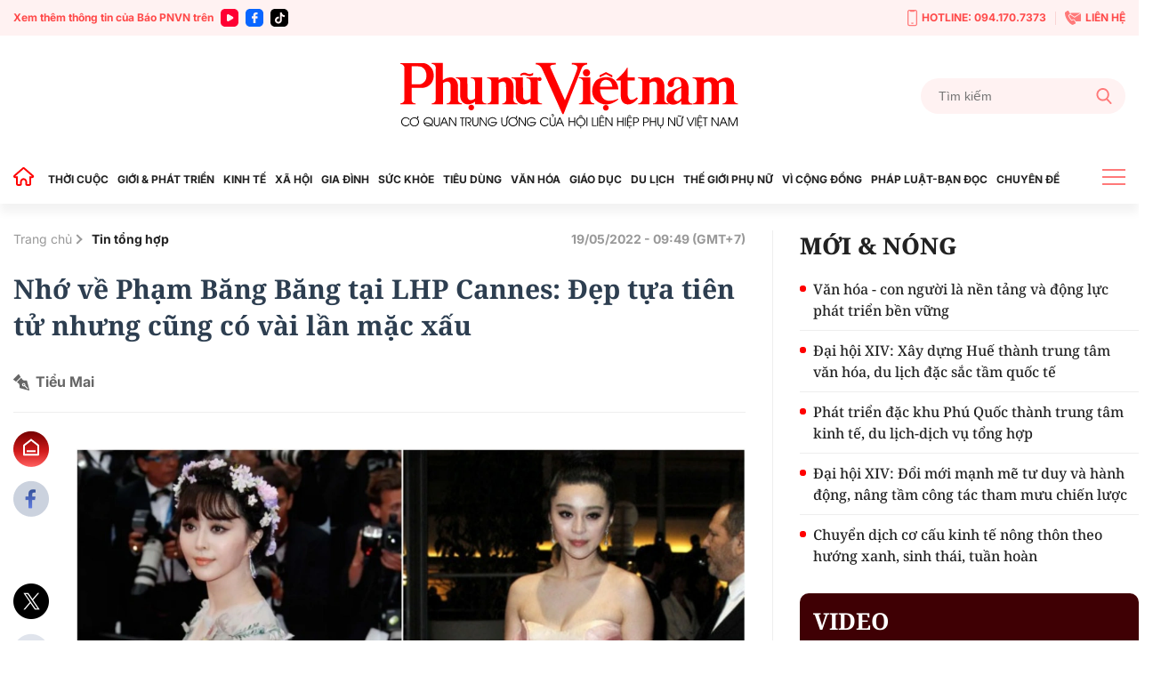

--- FILE ---
content_type: text/html; charset=utf-8
request_url: https://phunuvietnam.vn/ajax/magazine-all.htm
body_size: 79
content:


<!--u:[01/22/2026 08:25:31][01/22/2026 08:40:31], key: ajax/magazine-all.htm--><!--CachedInfo:LastModifiedDate:22/01/2026 08:25:31|TimeCD:|SvName:k8s|DistributionDate:-->

--- FILE ---
content_type: text/html; charset=utf-8
request_url: https://phunuvietnam.vn/ajax/detail-box/23853.htm
body_size: 4985
content:

    <h3 class="tit_main">CÙNG CHUYÊN MỤC</h3>
    <div class="box-category timeline" data-layout="6" keycd="siteid238:newsinzone:zone23853">
        
            <div class="box-category-item" data-newsid="20251011191132429">
                <a class="box-category-link-with-avatar img-resize" href="/buc-tranh-son-mai-bac-ho-doc-tuyen-ngon-doc-lap-duoc-trao-ky-luc-guinness-20251011191132429.htm" title="B&#x1EE9;c tranh s&#x1A1;n m&#xE0;i &quot;B&#xE1;c H&#x1ED3; &#x111;&#x1ECD;c Tuy&#xEA;n ng&#xF4;n &#x110;&#x1ED9;c l&#x1EAD;p&quot; &#x111;&#x1B0;&#x1EE3;c trao K&#x1EF7; l&#x1EE5;c Guinness" data-id="20251011191132429" data-newstype="0">
                    <img loading="lazy" src="https://phunuvietnam.mediacdn.vn/zoom/262_164/179072216278405120/2025/10/11/tranh-1-resize-1760184516247297780443-0-0-493-789-crop-17601845198951620388149.jpg" alt="Bức tranh sơn m&#224;i &quot;B&#225;c Hồ đọc Tuy&#234;n ng&#244;n Độc lập&quot; được trao Kỷ lục Guinness" data-type="avatar" width="262" heigth="164" class="box-category-avatar lazy" />
                </a>
                <div class="box-category-content">
                        <h4 class="box-category-title-text">
                                <a data-type="title" data-linktype="newsdetail" class="box-category-link-title" href="/buc-tranh-son-mai-bac-ho-doc-tuyen-ngon-doc-lap-duoc-trao-ky-luc-guinness-20251011191132429.htm" title="B&#x1EE9;c tranh s&#x1A1;n m&#xE0;i &quot;B&#xE1;c H&#x1ED3; &#x111;&#x1ECD;c Tuy&#xEA;n ng&#xF4;n &#x110;&#x1ED9;c l&#x1EAD;p&quot; &#x111;&#x1B0;&#x1EE3;c trao K&#x1EF7; l&#x1EE5;c Guinness" data-id="20251011191132429" data-newstype="0">B&#x1EE9;c tranh s&#x1A1;n m&#xE0;i &quot;B&#xE1;c H&#x1ED3; &#x111;&#x1ECD;c Tuy&#xEA;n ng&#xF4;n &#x110;&#x1ED9;c l&#x1EAD;p&quot; &#x111;&#x1B0;&#x1EE3;c trao K&#x1EF7; l&#x1EE5;c Guinness</a>
                        </h4>
                    <a class="box-category-category" href="/tin-tong-hop.htm" title="Tin t&#x1ED5;ng h&#x1EE3;p">Tin t&#x1ED5;ng h&#x1EE3;p</a>
                    <span class="box-category-time time-ago " title="10/11/2025 19:11:00">19:11 11/10/2025</span>
                            <p data-type="sapo" class="box-category-sapo need-trimline" data-trimline="4">Vi&#x1EC7;c t&#xE1;c ph&#x1EA9;m &#x201C;B&#xE1;c H&#x1ED3; &#x111;&#x1ECD;c Tuy&#xEA;n ng&#xF4;n &#x110;&#x1ED9;c l&#x1EAD;p&#x201D; &#x111;&#x1B0;&#x1EE3;c Guinness ghi nh&#x1EAD;n kh&#xF4;ng ch&#x1EC9; l&#xE0; k&#x1EF7; l&#x1EE5;c v&#x1EC1; k&#xED;ch th&#x1B0;&#x1EDB;c, m&#xE0; c&#xF2;n l&#xE0; m&#x1ED9;t ghi nh&#x1EAD;n mang &#xFD; ngh&#x129;a &#x111;&#x1EB7;c bi&#x1EC7;t &#x111;&#x1ED1;i v&#x1EDB;i ngh&#x1EC7; thu&#x1EAD;t s&#x1A1;n m&#xE0;i Vi&#x1EC7;t Nam.</p>
                </div>
            </div>
            <div class="box-category-item" data-newsid="20251003221439366">
                <a class="box-category-link-with-avatar img-resize" href="/2-nha-khoa-hoc-phap-goc-viet-nhan-huan-chuong-bac-dau-boi-tinh-20251003221439366.htm" title="2 nh&#xE0; khoa h&#x1ECD;c Ph&#xE1;p g&#x1ED1;c Vi&#x1EC7;t nh&#x1EAD;n Hu&#xE2;n ch&#x1B0;&#x1A1;ng B&#x1EAF;c &#x111;&#x1EA9;u B&#x1ED9;i tinh" data-id="20251003221439366" data-newstype="0">
                    <img loading="lazy" src="https://phunuvietnam.mediacdn.vn/zoom/262_164/179072216278405120/2025/10/3/557346768-1244621567700366-5400800570231916334-n-1759504272345694196902-158-152-565-803-crop-17595042836751045284754.jpg" alt="2 nh&#224; khoa học Ph&#225;p gốc Việt nhận Hu&#226;n chương Bắc đẩu Bội tinh" data-type="avatar" width="262" heigth="164" class="box-category-avatar lazy" />
                </a>
                <div class="box-category-content">
                        <h4 class="box-category-title-text">
                                <a data-type="title" data-linktype="newsdetail" class="box-category-link-title" href="/2-nha-khoa-hoc-phap-goc-viet-nhan-huan-chuong-bac-dau-boi-tinh-20251003221439366.htm" title="2 nh&#xE0; khoa h&#x1ECD;c Ph&#xE1;p g&#x1ED1;c Vi&#x1EC7;t nh&#x1EAD;n Hu&#xE2;n ch&#x1B0;&#x1A1;ng B&#x1EAF;c &#x111;&#x1EA9;u B&#x1ED9;i tinh" data-id="20251003221439366" data-newstype="0">2 nh&#xE0; khoa h&#x1ECD;c Ph&#xE1;p g&#x1ED1;c Vi&#x1EC7;t nh&#x1EAD;n Hu&#xE2;n ch&#x1B0;&#x1A1;ng B&#x1EAF;c &#x111;&#x1EA9;u B&#x1ED9;i tinh</a>
                        </h4>
                    <a class="box-category-category" href="/tin-tong-hop.htm" title="Tin t&#x1ED5;ng h&#x1EE3;p">Tin t&#x1ED5;ng h&#x1EE3;p</a>
                    <span class="box-category-time time-ago " title="10/03/2025 22:14:00">22:14 03/10/2025</span>
                            <p data-type="sapo" class="box-category-sapo need-trimline" data-trimline="4">Vi&#x1EC7;c trao t&#x1EB7;ng Hu&#xE2;n ch&#x1B0;&#x1A1;ng cho Gi&#xE1;o s&#x1B0; Jean Tr&#x1EA7;n Thanh V&#xE2;n v&#xE0; Gi&#xE1;o s&#x1B0; L&#xEA; Kim Ng&#x1ECD;c kh&#xF4;ng ch&#x1EC9; l&#xE0; vinh d&#x1EF1; c&#xE1; nh&#xE2;n m&#xE0; c&#xF2;n l&#xE0; ni&#x1EC1;m t&#x1EF1; h&#xE0;o cho c&#x1ED9;ng &#x111;&#x1ED3;ng khoa h&#x1ECD;c Vi&#x1EC7;t Nam.</p>
                </div>
            </div>
            <div class="box-category-item" data-newsid="20250904151627261">
                <a class="box-category-link-with-avatar img-resize" href="/vinh-biet-nsnd-pham-thi-thanh-nu-dao-dien-tien-phong-cua-san-khau-viet-20250904151627261.htm" title="V&#x129;nh bi&#x1EC7;t NSND Ph&#x1EA1;m Th&#x1ECB; Th&#xE0;nh - n&#x1EEF; &#x111;&#x1EA1;o di&#x1EC5;n ti&#xEA;n phong c&#x1EE7;a s&#xE2;n kh&#x1EA5;u Vi&#x1EC7;t " data-id="20250904151627261" data-newstype="0">
                    <img loading="lazy" src="https://phunuvietnam.mediacdn.vn/zoom/262_164/179072216278405120/2025/9/4/edit-thanh-1756973633643900013407-44-0-444-640-crop-1756973644902715731517.jpeg" alt="Vĩnh biệt NSND Phạm Thị Th&#224;nh - nữ đạo diễn ti&#234;n phong của s&#226;n khấu Việt " data-type="avatar" width="262" heigth="164" class="box-category-avatar lazy" />
                </a>
                <div class="box-category-content">
                        <h4 class="box-category-title-text">
                                <a data-type="title" data-linktype="newsdetail" class="box-category-link-title" href="/vinh-biet-nsnd-pham-thi-thanh-nu-dao-dien-tien-phong-cua-san-khau-viet-20250904151627261.htm" title="V&#x129;nh bi&#x1EC7;t NSND Ph&#x1EA1;m Th&#x1ECB; Th&#xE0;nh - n&#x1EEF; &#x111;&#x1EA1;o di&#x1EC5;n ti&#xEA;n phong c&#x1EE7;a s&#xE2;n kh&#x1EA5;u Vi&#x1EC7;t " data-id="20250904151627261" data-newstype="0">V&#x129;nh bi&#x1EC7;t NSND Ph&#x1EA1;m Th&#x1ECB; Th&#xE0;nh - n&#x1EEF; &#x111;&#x1EA1;o di&#x1EC5;n ti&#xEA;n phong c&#x1EE7;a s&#xE2;n kh&#x1EA5;u Vi&#x1EC7;t </a>
                        </h4>
                    <a class="box-category-category" href="/tin-tong-hop.htm" title="Tin t&#x1ED5;ng h&#x1EE3;p">Tin t&#x1ED5;ng h&#x1EE3;p</a>
                    <span class="box-category-time time-ago " title="09/04/2025 15:22:00">15:22 04/09/2025</span>
                            <p data-type="sapo" class="box-category-sapo need-trimline" data-trimline="4">NSND Ph&#x1EA1;m Th&#x1ECB; Th&#xE0;nh, nguy&#xEA;n Gi&#xE1;m &#x111;&#x1ED1;c Nh&#xE0; h&#xE1;t Tu&#x1ED5;i Tr&#x1EBB;, nguy&#xEA;n Ph&#xF3; C&#x1EE5;c tr&#x1B0;&#x1EDF;ng C&#x1EE5;c Ngh&#x1EC7; thu&#x1EAD;t bi&#x1EC3;u di&#x1EC5;n, qua &#x111;&#x1EDD;i ng&#xE0;y 4/9, h&#x1B0;&#x1EDF;ng th&#x1ECD; 84 tu&#x1ED5;i.</p>
                </div>
            </div>
            <div class="box-category-item" data-newsid="20250814185817071">
                <a class="box-category-link-with-avatar img-resize" href="/cach-mang-thang-tam-va-quoc-khanh-2-9-gia-tri-thoi-dai-va-suc-song-truong-ton-20250814185817071.htm" title="C&#xE1;ch m&#x1EA1;ng Th&#xE1;ng T&#xE1;m v&#xE0; Qu&#x1ED1;c kh&#xE1;nh 2/9: Gi&#xE1; tr&#x1ECB; th&#x1EDD;i &#x111;&#x1EA1;i v&#xE0; s&#x1EE9;c s&#x1ED1;ng tr&#x1B0;&#x1EDD;ng t&#x1ED3;n" data-id="20250814185817071" data-newstype="0">
                    <img loading="lazy" src="https://phunuvietnam.mediacdn.vn/zoom/262_164/179072216278405120/2025/8/14/cmmm-1755172604997727931055-0-0-1203-1925-crop-1755172612738103224852.jpg" alt="C&#225;ch mạng Th&#225;ng T&#225;m v&#224; Quốc kh&#225;nh 2/9: Gi&#225; trị thời đại v&#224; sức sống trường tồn" data-type="avatar" width="262" heigth="164" class="box-category-avatar lazy" />
                </a>
                <div class="box-category-content">
                        <h4 class="box-category-title-text">
                                <a data-type="title" data-linktype="newsdetail" class="box-category-link-title" href="/cach-mang-thang-tam-va-quoc-khanh-2-9-gia-tri-thoi-dai-va-suc-song-truong-ton-20250814185817071.htm" title="C&#xE1;ch m&#x1EA1;ng Th&#xE1;ng T&#xE1;m v&#xE0; Qu&#x1ED1;c kh&#xE1;nh 2/9: Gi&#xE1; tr&#x1ECB; th&#x1EDD;i &#x111;&#x1EA1;i v&#xE0; s&#x1EE9;c s&#x1ED1;ng tr&#x1B0;&#x1EDD;ng t&#x1ED3;n" data-id="20250814185817071" data-newstype="0">C&#xE1;ch m&#x1EA1;ng Th&#xE1;ng T&#xE1;m v&#xE0; Qu&#x1ED1;c kh&#xE1;nh 2/9: Gi&#xE1; tr&#x1ECB; th&#x1EDD;i &#x111;&#x1EA1;i v&#xE0; s&#x1EE9;c s&#x1ED1;ng tr&#x1B0;&#x1EDD;ng t&#x1ED3;n</a>
                        </h4>
                    <a class="box-category-category" href="/tin-tong-hop.htm" title="Tin t&#x1ED5;ng h&#x1EE3;p">Tin t&#x1ED5;ng h&#x1EE3;p</a>
                    <span class="box-category-time time-ago " title="08/14/2025 18:58:00">18:58 14/08/2025</span>
                            <p data-type="sapo" class="box-category-sapo need-trimline" data-trimline="4">Ph&#xF3; Th&#x1EE7; t&#x1B0;&#x1EDB;ng Th&#x1B0;&#x1EDD;ng tr&#x1EF1;c Ch&#xED;nh ph&#x1EE7; Nguy&#x1EC5;n H&#xF2;a B&#xEC;nh kh&#x1EB3;ng &#x111;&#x1ECB;nh: K&#x1EC3; t&#x1EEB; C&#xE1;ch m&#x1EA1;ng Th&#xE1;ng T&#xE1;m 1945, l&#x1ECB;ch s&#x1EED; &#x111;ang &#x111;&#x1B0;&#x1EE3;c vi&#x1EBF;t ti&#x1EBF;p r&#x1EA1;ng r&#x1EE1;. K&#x1EF7; nguy&#xEA;n &#x111;&#x1ED9;c l&#x1EAD;p, t&#x1EF1; do &#x111;&#xE3; &#x111;&#x1B0;&#x1EE3;c ti&#x1EBF;p n&#x1ED1;i b&#x1EB1;ng k&#x1EF7; nguy&#xEA;n th&#x1ED1;ng nh&#x1EA5;t &#x111;&#x1EA5;t n&#x1B0;&#x1EDB;c, h&#xF2;a b&#xEC;nh, ph&#xE1;t tri&#x1EC3;n v&#xE0; s&#x1EBD; &#x111;&#x1B0;&#x1EE3;c ti&#x1EBF;p t&#x1EE5;c b&#x1EB1;ng k&#x1EF7; nguy&#xEA;n v&#x1B0;&#x1A1;n m&#xEC;nh, th&#x1ECB;nh v&#x1B0;&#x1EE3;ng, gi&#xE0;u m&#x1EA1;nh.</p>
                </div>
            </div>
            <div class="box-category-item" data-newsid="20250705160743398">
                <a class="box-category-link-with-avatar img-resize" href="/du-an-bien-rac-thai-thanh-chu-cua-hoc-sinh-indonesia-gianh-giai-cao-nhat-truong-hoc-lanh-manh-nhat-aia-mua-3-20250705160743398.htm" title="D&#x1EF1; &#xE1;n bi&#x1EBF;n &#x201C;r&#xE1;c th&#x1EA3;i th&#xE0;nh ch&#x1EEF;&#x201D; c&#x1EE7;a h&#x1ECD;c sinh Indonesia gi&#xE0;nh gi&#x1EA3;i cao nh&#x1EA5;t Tr&#x1B0;&#x1EDD;ng h&#x1ECD;c L&#xE0;nh m&#x1EA1;nh nh&#x1EA5;t AIA m&#xF9;a 3" data-id="20250705160743398" data-newstype="0">
                    <img loading="lazy" src="https://phunuvietnam.mediacdn.vn/zoom/262_164/179072216278405120/2025/7/5/1000025288-17517060437391095576610-151-152-856-1280-crop-17517060565941616109294.jpg" alt="Dự &#225;n biến “r&#225;c thải th&#224;nh chữ” của học sinh Indonesia gi&#224;nh giải cao nhất Trường học L&#224;nh mạnh nhất AIA m&#249;a 3" data-type="avatar" width="262" heigth="164" class="box-category-avatar lazy" />
                </a>
                <div class="box-category-content">
                        <h4 class="box-category-title-text">
                                <a data-type="title" data-linktype="newsdetail" class="box-category-link-title" href="/du-an-bien-rac-thai-thanh-chu-cua-hoc-sinh-indonesia-gianh-giai-cao-nhat-truong-hoc-lanh-manh-nhat-aia-mua-3-20250705160743398.htm" title="D&#x1EF1; &#xE1;n bi&#x1EBF;n &#x201C;r&#xE1;c th&#x1EA3;i th&#xE0;nh ch&#x1EEF;&#x201D; c&#x1EE7;a h&#x1ECD;c sinh Indonesia gi&#xE0;nh gi&#x1EA3;i cao nh&#x1EA5;t Tr&#x1B0;&#x1EDD;ng h&#x1ECD;c L&#xE0;nh m&#x1EA1;nh nh&#x1EA5;t AIA m&#xF9;a 3" data-id="20250705160743398" data-newstype="0">D&#x1EF1; &#xE1;n bi&#x1EBF;n &#x201C;r&#xE1;c th&#x1EA3;i th&#xE0;nh ch&#x1EEF;&#x201D; c&#x1EE7;a h&#x1ECD;c sinh Indonesia gi&#xE0;nh gi&#x1EA3;i cao nh&#x1EA5;t Tr&#x1B0;&#x1EDD;ng h&#x1ECD;c L&#xE0;nh m&#x1EA1;nh nh&#x1EA5;t AIA m&#xF9;a 3</a>
                        </h4>
                    <a class="box-category-category" href="/tin-tong-hop.htm" title="Tin t&#x1ED5;ng h&#x1EE3;p">Tin t&#x1ED5;ng h&#x1EE3;p</a>
                    <span class="box-category-time time-ago " title="07/05/2025 16:50:00">16:50 05/07/2025</span>
                            <p data-type="sapo" class="box-category-sapo need-trimline" data-trimline="4">T&#x1ED1;i 3/7, L&#x1EC5; trao gi&#x1EA3;i khu v&#x1EF1;c Ch&#xE2;u &#xC1; - Th&#xE1;i B&#xEC;nh D&#x1B0;&#x1A1;ng c&#x1EE7;a ch&#x1B0;&#x1A1;ng tr&#xEC;nh Tr&#x1B0;&#x1EDD;ng h&#x1ECD;c L&#xE0;nh m&#x1EA1;nh nh&#x1EA5;t AIA m&#xF9;a 3 (AHS) &#x111;&#xE3; &#x111;&#x1B0;&#x1EE3;c di&#x1EC5;n ra t&#x1EA1;i &#x110;&#xE0; N&#x1EB5;ng.</p>
                </div>
            </div>
            <div class="box-category-item" data-newsid="2025051314262215">
                <a class="box-category-link-with-avatar img-resize" href="/ton-vinh-phu-nu-thu-do-dien-hinh-tieu-bieu-lam-theo-loi-bac-giai-doan-2016-2025-2025051314262215.htm" title="T&#xF4;n vinh ph&#x1EE5; n&#x1EEF; Th&#x1EE7; &#x111;&#xF4; &#x111;i&#x1EC3;n h&#xEC;nh ti&#xEA;u bi&#x1EC3;u l&#xE0;m theo l&#x1EDD;i B&#xE1;c giai &#x111;o&#x1EA1;n 2016-2025" data-id="2025051314262215" data-newstype="0">
                    <img loading="lazy" src="https://phunuvietnam.mediacdn.vn/zoom/262_164/179072216278405120/2025/5/13/mh1-1747120786351-17471207864562106080228-6-0-1006-1600-crop-17471209379871640285871.jpg" alt="T&#244;n vinh phụ nữ Thủ đ&#244; điển h&#236;nh ti&#234;u biểu l&#224;m theo lời B&#225;c giai đoạn 2016-2025" data-type="avatar" width="262" heigth="164" class="box-category-avatar lazy" />
                </a>
                <div class="box-category-content">
                        <h4 class="box-category-title-text">
                                <a data-type="title" data-linktype="newsdetail" class="box-category-link-title" href="/ton-vinh-phu-nu-thu-do-dien-hinh-tieu-bieu-lam-theo-loi-bac-giai-doan-2016-2025-2025051314262215.htm" title="T&#xF4;n vinh ph&#x1EE5; n&#x1EEF; Th&#x1EE7; &#x111;&#xF4; &#x111;i&#x1EC3;n h&#xEC;nh ti&#xEA;u bi&#x1EC3;u l&#xE0;m theo l&#x1EDD;i B&#xE1;c giai &#x111;o&#x1EA1;n 2016-2025" data-id="2025051314262215" data-newstype="0">T&#xF4;n vinh ph&#x1EE5; n&#x1EEF; Th&#x1EE7; &#x111;&#xF4; &#x111;i&#x1EC3;n h&#xEC;nh ti&#xEA;u bi&#x1EC3;u l&#xE0;m theo l&#x1EDD;i B&#xE1;c giai &#x111;o&#x1EA1;n 2016-2025</a>
                        </h4>
                    <a class="box-category-category" href="/tin-tong-hop.htm" title="Tin t&#x1ED5;ng h&#x1EE3;p">Tin t&#x1ED5;ng h&#x1EE3;p</a>
                    <span class="box-category-time time-ago " title="05/13/2025 14:26:00">14:26 13/05/2025</span>
                            <p data-type="sapo" class="box-category-sapo need-trimline" data-trimline="4">Ng&#xE0;y 13/5, H&#x1ED9;i LHPN th&#xE0;nh ph&#x1ED1; H&#xE0; N&#x1ED9;i t&#x1ED5; ch&#x1EE9;c H&#x1ED9;i ngh&#x1ECB; bi&#x1EC3;u d&#x1B0;&#x1A1;ng &#x111;i&#x1EC3;n h&#xEC;nh ti&#xEA;u bi&#x1EC3;u ph&#x1EE5; n&#x1EEF; Th&#x1EE7; &#x111;&#xF4; l&#xE0;m theo l&#x1EDD;i B&#xE1;c giai &#x111;o&#x1EA1;n 2016-2025 v&#xE0; T&#x1ED5;ng k&#x1EBF;t K&#x1EBF; ho&#x1EA1;ch 210/KH-UBND th&#xE0;nh ph&#x1ED1; H&#xE0; N&#x1ED9;i v&#x1EC1; tuy&#xEA;n truy&#x1EC1;n, v&#x1EAD;n &#x111;&#x1ED9;ng ph&#x1EE5; n&#x1EEF; th&#x1EF1;c hi&#x1EC7;n Quy t&#x1EAF;c &#x1EE9;ng x&#x1EED; n&#x1A1;i c&#xF4;ng c&#x1ED9;ng tr&#xEA;n &#x111;&#x1ECB;a b&#xE0;n th&#xE0;nh ph&#x1ED1; H&#xE0; N&#x1ED9;i giai &#x111;o&#x1EA1;n 2022-2025.</p>
                </div>
            </div>
            <div class="box-category-item" data-newsid="20250313194535553">
                <a class="box-category-link-with-avatar img-resize" href="/nhung-hoat-dong-cua-phu-nhan-tong-bi-thu-ngo-phuong-ly-tai-singapore-20250313194535553.htm" title="Nh&#x1EEF;ng ho&#x1EA1;t &#x111;&#x1ED9;ng c&#x1EE7;a Phu nh&#xE2;n T&#x1ED5;ng B&#xED; th&#x1B0; Ng&#xF4; Ph&#x1B0;&#x1A1;ng Ly t&#x1EA1;i Singapore" data-id="20250313194535553" data-newstype="0">
                    <img loading="lazy" src="https://phunuvietnam.mediacdn.vn/zoom/262_164/179072216278405120/2025/3/13/pntbttt-1741869876213294978015-25-0-538-820-crop-17418698856111801189985.jpg" alt="Những hoạt động của Phu nh&#226;n Tổng B&#237; thư Ng&#244; Phương Ly tại Singapore" data-type="avatar" width="262" heigth="164" class="box-category-avatar lazy" />
                </a>
                <div class="box-category-content">
                        <h4 class="box-category-title-text">
                                <a data-type="title" data-linktype="newsdetail" class="box-category-link-title" href="/nhung-hoat-dong-cua-phu-nhan-tong-bi-thu-ngo-phuong-ly-tai-singapore-20250313194535553.htm" title="Nh&#x1EEF;ng ho&#x1EA1;t &#x111;&#x1ED9;ng c&#x1EE7;a Phu nh&#xE2;n T&#x1ED5;ng B&#xED; th&#x1B0; Ng&#xF4; Ph&#x1B0;&#x1A1;ng Ly t&#x1EA1;i Singapore" data-id="20250313194535553" data-newstype="0">Nh&#x1EEF;ng ho&#x1EA1;t &#x111;&#x1ED9;ng c&#x1EE7;a Phu nh&#xE2;n T&#x1ED5;ng B&#xED; th&#x1B0; Ng&#xF4; Ph&#x1B0;&#x1A1;ng Ly t&#x1EA1;i Singapore</a>
                        </h4>
                    <a class="box-category-category" href="/tin-tong-hop.htm" title="Tin t&#x1ED5;ng h&#x1EE3;p">Tin t&#x1ED5;ng h&#x1EE3;p</a>
                    <span class="box-category-time time-ago " title="03/13/2025 19:24:00">19:24 13/03/2025</span>
                            <p data-type="sapo" class="box-category-sapo need-trimline" data-trimline="4">Phu nh&#xE2;n Ng&#xF4; Ph&#x1B0;&#x1A1;ng Ly ch&#xFA;c m&#x1EEB;ng Singapore &#x111;&#x1EA1;t&#xA0;nhi&#x1EC1;u th&#xE0;nh t&#x1EF1;u l&#x1EDB;n trong x&#xE2;y d&#x1EF1;ng v&#xE0; ph&#xE1;t tri&#x1EC3;n &#x111;&#x1EA5;t n&#x1B0;&#x1EDB;c, tr&#x1EDF; th&#xE0;nh trung t&#xE2;m t&#xE0;i ch&#xED;nh, khoa h&#x1ECD;c, c&#xF4;ng ngh&#x1EC7;, gi&#xE1;o d&#x1EE5;c, y t&#x1EBF; c&#x1EE7;a khu v&#x1EF1;c, th&#x1EBF; gi&#x1EDB;i.</p>
                </div>
            </div>
            <div class="box-category-item" data-newsid="20241204150006877">
                <a class="box-category-link-with-avatar img-resize" href="/dao-dien-xuan-phuong-vao-danh-sach-100-nguoi-phu-nu-truyen-cam-hung-nhat-2024-20241204150006877.htm" title="&#x110;&#x1EA1;o di&#x1EC5;n Xu&#xE2;n Ph&#x1B0;&#x1EE3;ng v&#xE0;o danh s&#xE1;ch &#x201C;100 ng&#x1B0;&#x1EDD;i ph&#x1EE5; n&#x1EEF; truy&#x1EC1;n c&#x1EA3;m h&#x1EE9;ng nh&#x1EA5;t 2024&#x201D;" data-id="20241204150006877" data-newstype="0">
                    <img loading="lazy" src="https://phunuvietnam.mediacdn.vn/zoom/262_164/179072216278405120/2024/12/4/dao-dien-xuan-phuong-1733298976806336453730-0-167-630-1175-crop-1733299102901407388683-109-36-630-870-crop-17333012556781334478868.jpg" alt="Đạo diễn Xu&#226;n Phượng v&#224;o danh s&#225;ch “100 người phụ nữ truyền cảm hứng nhất 2024”" data-type="avatar" width="262" heigth="164" class="box-category-avatar lazy" />
                </a>
                <div class="box-category-content">
                        <h4 class="box-category-title-text">
                                <a data-type="title" data-linktype="newsdetail" class="box-category-link-title" href="/dao-dien-xuan-phuong-vao-danh-sach-100-nguoi-phu-nu-truyen-cam-hung-nhat-2024-20241204150006877.htm" title="&#x110;&#x1EA1;o di&#x1EC5;n Xu&#xE2;n Ph&#x1B0;&#x1EE3;ng v&#xE0;o danh s&#xE1;ch &#x201C;100 ng&#x1B0;&#x1EDD;i ph&#x1EE5; n&#x1EEF; truy&#x1EC1;n c&#x1EA3;m h&#x1EE9;ng nh&#x1EA5;t 2024&#x201D;" data-id="20241204150006877" data-newstype="0">&#x110;&#x1EA1;o di&#x1EC5;n Xu&#xE2;n Ph&#x1B0;&#x1EE3;ng v&#xE0;o danh s&#xE1;ch &#x201C;100 ng&#x1B0;&#x1EDD;i ph&#x1EE5; n&#x1EEF; truy&#x1EC1;n c&#x1EA3;m h&#x1EE9;ng nh&#x1EA5;t 2024&#x201D;</a>
                        </h4>
                    <a class="box-category-category" href="/tin-tong-hop.htm" title="Tin t&#x1ED5;ng h&#x1EE3;p">Tin t&#x1ED5;ng h&#x1EE3;p</a>
                    <span class="box-category-time time-ago " title="12/04/2024 15:07:00">15:07 04/12/2024</span>
                            <p data-type="sapo" class="box-category-sapo need-trimline" data-trimline="4">H&#xE3;ng th&#xF4;ng t&#x1EA5;n BBC (Anh) v&#x1EEB;a c&#xF4;ng b&#x1ED1; danh s&#xE1;ch &quot;100 ng&#x1B0;&#x1EDD;i ph&#x1EE5; n&#x1EEF; truy&#x1EC1;n c&#x1EA3;m h&#x1EE9;ng nh&#x1EA5;t n&#x103;m 2024&quot;. Theo &#x111;&#xF3;, n&#x1EEF; &#x111;&#x1EA1;o di&#x1EC5;n 95 tu&#x1ED5;i Xu&#xE2;n Ph&#x1B0;&#x1EE3;ng &#x111;&#x1EBF;n t&#x1EEB; Vi&#x1EC7;t Nam g&#xF3;p m&#x1EB7;t v&#xE0;o danh s&#xE1;ch n&#xE0;y.</p>
                </div>
            </div>
            <div class="box-category-item" data-newsid="20241126212410998">
                <a class="box-category-link-with-avatar img-resize" href="/phu-nu-cong-an-hung-yen-tich-cuc-truyen-thong-vi-binh-dang-gioi-20241126212410998.htm" title="Ph&#x1EE5; n&#x1EEF; C&#xF4;ng an H&#x1B0;ng Y&#xEA;n: T&#xED;ch c&#x1EF1;c truy&#x1EC1;n th&#xF4;ng v&#xEC; b&#xEC;nh &#x111;&#x1EB3;ng gi&#x1EDB;i " data-id="20241126212410998" data-newstype="0">
                    <img loading="lazy" src="https://phunuvietnam.mediacdn.vn/zoom/262_164/179072216278405120/2024/11/26/hy4-1732630670612706993169-271-287-1302-1936-crop-17326307200732019680300.jpeg" alt="Phụ nữ C&#244;ng an Hưng Y&#234;n: T&#237;ch cực truyền th&#244;ng v&#236; b&#236;nh đẳng giới " data-type="avatar" width="262" heigth="164" class="box-category-avatar lazy" />
                </a>
                <div class="box-category-content">
                        <h4 class="box-category-title-text">
                                <a data-type="title" data-linktype="newsdetail" class="box-category-link-title" href="/phu-nu-cong-an-hung-yen-tich-cuc-truyen-thong-vi-binh-dang-gioi-20241126212410998.htm" title="Ph&#x1EE5; n&#x1EEF; C&#xF4;ng an H&#x1B0;ng Y&#xEA;n: T&#xED;ch c&#x1EF1;c truy&#x1EC1;n th&#xF4;ng v&#xEC; b&#xEC;nh &#x111;&#x1EB3;ng gi&#x1EDB;i " data-id="20241126212410998" data-newstype="0">Ph&#x1EE5; n&#x1EEF; C&#xF4;ng an H&#x1B0;ng Y&#xEA;n: T&#xED;ch c&#x1EF1;c truy&#x1EC1;n th&#xF4;ng v&#xEC; b&#xEC;nh &#x111;&#x1EB3;ng gi&#x1EDB;i </a>
                        </h4>
                    <a class="box-category-category" href="/tin-tong-hop.htm" title="Tin t&#x1ED5;ng h&#x1EE3;p">Tin t&#x1ED5;ng h&#x1EE3;p</a>
                    <span class="box-category-time time-ago " title="11/26/2024 22:17:00">22:17 26/11/2024</span>
                            <p data-type="sapo" class="box-category-sapo need-trimline" data-trimline="4">Ng&#xE0;y 26/11, H&#x1ED9;i Ph&#x1EE5; n&#x1EEF; C&#xF4;ng an t&#x1EC9;nh H&#x1B0;ng Y&#xEA;n ph&#x1ED1;i h&#x1EE3;p t&#x1ED5; ch&#x1EE9;c H&#x1ED9;i ngh&#x1ECB; truy&#x1EC1;n th&#xF4;ng v&#x1EC1; b&#xEC;nh &#x111;&#x1EB3;ng gi&#x1EDB;i, ph&#xF2;ng ch&#x1ED1;ng b&#x1EA1;o l&#x1EF1;c tr&#xEA;n c&#x1A1; s&#x1EDF; gi&#x1EDB;i cho g&#x1EA7;n 100 &#x111;&#x1EA1;i bi&#x1EC3;u l&#xE0; c&#xE1;n b&#x1ED9; H&#x1ED9;i ch&#x1EE7; ch&#x1ED1;t t&#x1EA1;i th&#x1ECB; x&#xE3; M&#x1EF9; H&#xE0;o.</p>
                </div>
            </div>
            <div class="box-category-item" data-newsid="20240802205306347">
                <a class="box-category-link-with-avatar img-resize" href="/thanh-uy-ha-noi-co-nu-pho-chanh-van-phong-moi-20240802205306347.htm" title="Th&#xE0;nh u&#x1EF7; H&#xE0; N&#x1ED9;i c&#xF3; n&#x1EEF; Ph&#xF3; Ch&#xE1;nh V&#x103;n ph&#xF2;ng m&#x1EDB;i" data-id="20240802205306347" data-newstype="0">
                    <img loading="lazy" src="https://phunuvietnam.mediacdn.vn/zoom/262_164/179072216278405120/2024/8/2/imagegallery-1722606605042510120750-29-0-466-700-crop-1722606687747525830599.png" alt="Th&#224;nh uỷ H&#224; Nội c&#243; nữ Ph&#243; Ch&#225;nh Văn ph&#242;ng mới" data-type="avatar" width="262" heigth="164" class="box-category-avatar lazy" />
                </a>
                <div class="box-category-content">
                        <h4 class="box-category-title-text">
                                <a data-type="title" data-linktype="newsdetail" class="box-category-link-title" href="/thanh-uy-ha-noi-co-nu-pho-chanh-van-phong-moi-20240802205306347.htm" title="Th&#xE0;nh u&#x1EF7; H&#xE0; N&#x1ED9;i c&#xF3; n&#x1EEF; Ph&#xF3; Ch&#xE1;nh V&#x103;n ph&#xF2;ng m&#x1EDB;i" data-id="20240802205306347" data-newstype="0">Th&#xE0;nh u&#x1EF7; H&#xE0; N&#x1ED9;i c&#xF3; n&#x1EEF; Ph&#xF3; Ch&#xE1;nh V&#x103;n ph&#xF2;ng m&#x1EDB;i</a>
                        </h4>
                    <a class="box-category-category" href="/tin-tong-hop.htm" title="Tin t&#x1ED5;ng h&#x1EE3;p">Tin t&#x1ED5;ng h&#x1EE3;p</a>
                    <span class="box-category-time time-ago " title="08/02/2024 21:32:00">21:32 02/08/2024</span>
                            <p data-type="sapo" class="box-category-sapo need-trimline" data-trimline="4">Ng&#xE0;y 2/8, &#x1EE6;y vi&#xEA;n T&#x1AF; &#x110;&#x1EA3;ng, Ph&#xF3; B&#xED; th&#x1B0; Th&#x1B0;&#x1EDD;ng tr&#x1EF1;c Th&#xE0;nh &#x1EE7;y H&#xE0; N&#x1ED9;i Nguy&#x1EC5;n Th&#x1ECB; Tuy&#x1EBF;n &#x111;&#xE3; ch&#x1EE7; tr&#xEC; l&#x1EC5; c&#xF4;ng b&#x1ED1; v&#xE0; trao Quy&#x1EBF;t &#x111;&#x1ECB;nh c&#x1EE7;a Ban Th&#x1B0;&#x1EDD;ng v&#x1EE5; Th&#xE0;nh &#x1EE7;y v&#x1EC1; c&#xF4;ng t&#xE1;c c&#xE1;n b&#x1ED9; t&#x1EA1;i V&#x103;n ph&#xF2;ng Th&#xE0;nh &#x1EE7;y H&#xE0; N&#x1ED9;i.</p>
                </div>
            </div>

    </div>
<div class="fb-loading-wrapper" id="IconLoadListDetail">
    <div class="fblw-timeline-item">
        <div class="fblwti-animated">

            <div class="fblwtia-mask fblwtia-title-line fblwtia-title-mask-0"></div>
            <div class="fblwtia-mask fblwtia-sepline-sapo fblwtia-sapo-line-0"></div>
            <div class="fblwtia-mask fblwtia-sepline-sapo fblwtia-sepline-sapo-0"></div>

            <!-- End .fblwtia-title-line -->

            <div class="fblwtia-mask fblwtia-title-line fblwtia-title-mask-1"></div>
            <div class="fblwtia-mask fblwtia-sepline-sapo fblwtia-sapo-line-1"></div>
            <div class="fblwtia-mask fblwtia-sepline-sapo fblwtia-sepline-sapo-1"></div>

            <!-- End .fblwtia-title-line 1 -->

            <div class="fblwtia-mask fblwtia-front-mask fblwtia-front-mask-2"></div>
            <div class="fblwtia-mask fblwtia-sapo-line fblwtia-sapo-line-2"></div>
            <div class="fblwtia-mask fblwtia-sepline-sapo fblwtia-sepline-sapo-2"></div>

            <!-- End .fblwtia-cate -->

            <div class="fblwtia-mask fblwtia-front-mask fblwtia-front-mask-3"></div>
            <div class="fblwtia-mask fblwtia-sapo-line fblwtia-sapo-line-3"></div>
            <div class="fblwtia-mask fblwtia-sepline-sapo fblwtia-sepline-sapo-3"></div>

            <!-- End .fblwtia-sapo 1 -->

            <div class="fblwtia-mask fblwtia-front-mask fblwtia-front-mask-4"></div>
            <div class="fblwtia-mask fblwtia-sapo-line fblwtia-sapo-line-4"></div>
            <div class="fblwtia-mask fblwtia-sepline-sapo fblwtia-sepline-sapo-4"></div>

            <!-- End .fblwtia-sapo 2 -->


        </div>
    </div>
</div>    <div class="text-center mt30 readmore"><a href="javascript:;" title="Xem thêm" class="view_more readmore">Xem thêm</a></div>

<!--u:[01/22/2026 08:42:15][01/22/2026 08:57:15], key: /ajax/detail-box/23853.htm--><!--CachedInfo:LastModifiedDate:22/01/2026 08:42:15|TimeCD:|SvName:k8s|DistributionDate:-->

--- FILE ---
content_type: text/html; charset=utf-8
request_url: https://phunuvietnam.vn/ajax/cate-xemnhieunhat.htm
body_size: 2908
content:

    <div class="mb30">
        <div class="tit_main">Đọc nhiều</div>
        <div class="box-category" data-layout="10" cdkey="siteid238:highestviewnews:zoneid0hour48">
            
            <div class="box-category-item" data-newsid="238260120161451617">
                <a class="box-category-link-with-avatar img-resize" href="/big4-ngan-hang-truoc-co-hoi-tang-von-tu-nghi-quyet-79-238260120161451617.htm" title="Big4 ng&#xE2;n h&#xE0;ng tr&#x1B0;&#x1EDB;c c&#x1A1; h&#x1ED9;i t&#x103;ng v&#x1ED1;n t&#x1EEB; Ngh&#x1ECB; quy&#x1EBF;t 79" data-id="238260120161451617" data-newstype="0">
                    <img loading="lazy" src="https://phunuvietnam.mediacdn.vn/zoom/100_100/179072216278405120/2026/1/20/chatgpt-image-15-52-07-20-thg-1-2026-17688994865711330093528-0-0-960-1536-crop-17688994928371073123898.png" alt="Big4 ng&#226;n h&#224;ng trước cơ hội tăng vốn từ Nghị quyết 79" data-type="avatar" width="0" heigth="0" class="box-category-avatar lazy" />
                </a>
                <div class="box-category-content">
                        <h3 class="box-category-title-text">
                                <a data-type="title" data-linktype="newsdetail" class="box-category-link-title" href="/big4-ngan-hang-truoc-co-hoi-tang-von-tu-nghi-quyet-79-238260120161451617.htm" title="Big4 ng&#xE2;n h&#xE0;ng tr&#x1B0;&#x1EDB;c c&#x1A1; h&#x1ED9;i t&#x103;ng v&#x1ED1;n t&#x1EEB; Ngh&#x1ECB; quy&#x1EBF;t 79" data-id="238260120161451617" data-newstype="0">Big4 ng&#xE2;n h&#xE0;ng tr&#x1B0;&#x1EDB;c c&#x1A1; h&#x1ED9;i t&#x103;ng v&#x1ED1;n t&#x1EEB; Ngh&#x1ECB; quy&#x1EBF;t 79</a>
                        </h3>
                    <a class="box-category-category" href="/kinh-te.htm" title="Kinh t&#x1EBF;">Kinh t&#x1EBF;</a>
                    <span class="box-category-time time-ago " title="01/21/2026 07:21:00">07:21 21/01/2026</span>
                            <p data-type="sapo" class="box-category-sapo need-trimline" data-trimline="4">Ngh&#x1ECB; quy&#x1EBF;t 79-NQ/TW c&#x1EE7;a B&#x1ED9; Ch&#xED;nh tr&#x1ECB; ra &#x111;&#x1EDD;i trong b&#x1ED1;i c&#x1EA3;nh nhi&#x1EC7;m v&#x1EE5; d&#x1EAB;n d&#x1EAF;t d&#xF2;ng v&#x1ED1;n, &#x1ED5;n &#x111;&#x1ECB;nh h&#x1EC7; th&#x1ED1;ng t&#xE0;i ch&#xED;nh &#x2013; ti&#x1EC1;n t&#x1EC7; v&#xE0; h&#x1ED7; tr&#x1EE3; t&#x103;ng tr&#x1B0;&#x1EDF;ng kinh t&#x1EBF; &#x111;ang &#x111;&#x1EB7;t l&#xEA;n vai c&#xE1;c ng&#xE2;n h&#xE0;ng th&#x1B0;&#x1A1;ng m&#x1EA1;i nh&#xE0; n&#x1B0;&#x1EDB;c ng&#xE0;y c&#xE0;ng l&#x1EDB;n. </p>
                </div>
            </div>
            <div class="box-category-item" data-newsid="238260120161647406">
                <a class="box-category-link-with-avatar img-resize" href="/tphcm-3-chuong-trinh-ho-tro-sinh-vien-trong-dip-tet-binh-ngo-238260120161647406.htm" title="TPHCM: 3 ch&#x1B0;&#x1A1;ng tr&#xEC;nh h&#x1ED7; tr&#x1EE3; sinh vi&#xEA;n trong d&#x1ECB;p T&#x1EBF;t B&#xED;nh Ng&#x1ECD;" data-id="238260120161647406" data-newstype="0">
                    <img loading="lazy" src="https://phunuvietnam.mediacdn.vn/zoom/100_100/179072216278405120/2026/1/20/cham-lo-tet-2026-1768900448458705546708-94-0-1130-1657-crop-17689004554731096511217.jpg" alt="TPHCM: 3 chương tr&#236;nh hỗ trợ sinh vi&#234;n trong dịp Tết B&#237;nh Ngọ" data-type="avatar" width="0" heigth="0" class="box-category-avatar lazy" />
                </a>
                <div class="box-category-content">
                        <h3 class="box-category-title-text">
                                <a data-type="title" data-linktype="newsdetail" class="box-category-link-title" href="/tphcm-3-chuong-trinh-ho-tro-sinh-vien-trong-dip-tet-binh-ngo-238260120161647406.htm" title="TPHCM: 3 ch&#x1B0;&#x1A1;ng tr&#xEC;nh h&#x1ED7; tr&#x1EE3; sinh vi&#xEA;n trong d&#x1ECB;p T&#x1EBF;t B&#xED;nh Ng&#x1ECD;" data-id="238260120161647406" data-newstype="0">TPHCM: 3 ch&#x1B0;&#x1A1;ng tr&#xEC;nh h&#x1ED7; tr&#x1EE3; sinh vi&#xEA;n trong d&#x1ECB;p T&#x1EBF;t B&#xED;nh Ng&#x1ECD;</a>
                        </h3>
                    <a class="box-category-category" href="/xa-hoi.htm" title="X&#xE3; h&#x1ED9;i">X&#xE3; h&#x1ED9;i</a>
                    <span class="box-category-time time-ago " title="01/20/2026 19:37:00">19:37 20/01/2026</span>
                            <p data-type="sapo" class="box-category-sapo need-trimline" data-trimline="4">H&#x1ED7; tr&#x1EE3; vi&#x1EC7;c l&#xE0;m T&#x1EBF;t; Chuy&#x1EBF;n xe m&#xF9;a xu&#xE2;n - T&#x1EBF;t sum v&#x1EA7;y 2026; Xu&#xE2;n t&#x1EEB; tri&#x1EC7;u t&#x1EA5;m l&#xF2;ng v&#xE0;ng l&#xE0; 3 ch&#x1B0;&#x1A1;ng tr&#xEC;nh do Nh&#xE0; V&#x103;n h&#xF3;a Sinh vi&#xEA;n TPHCM t&#x1ED5; ch&#x1EE9;c nh&#x1EB1;m &#x111;&#x1ED3;ng h&#xE0;nh, h&#x1ED7; tr&#x1EE3; sinh vi&#xEA;n trong d&#x1ECB;p T&#x1EBF;t Nguy&#xEA;n &#x111;&#xE1;n B&#xED;nh Ng&#x1ECD; 2026. </p>
                </div>
            </div>
            <div class="box-category-item" data-newsid="23826012020432427">
                <a class="box-category-link-with-avatar img-resize" href="/khanh-hoa-di-tich-biet-thu-cau-da-xuong-cap-tram-trong-tinh-khang-dinh-du-luc-trung-tu-23826012020432427.htm" title="Kh&#xE1;nh H&#xF2;a: Di t&#xED;ch Bi&#x1EC7;t th&#x1EF1; C&#x1EA7;u &#x110;&#xE1; xu&#x1ED1;ng c&#x1EA5;p tr&#x1EA7;m tr&#x1ECD;ng, t&#x1EC9;nh kh&#x1EB3;ng &#x111;&#x1ECB;nh &#x111;&#x1EE7; l&#x1EF1;c tr&#xF9;ng tu" data-id="23826012020432427" data-newstype="0">
                    <img loading="lazy" src="https://phunuvietnam.mediacdn.vn/zoom/100_100/179072216278405120/2026/1/20/z745092002586449f0544f689a772ae14944edc256c360-17689153385821412546532-0-136-1440-2440-crop-17689153686141655726785.jpg" alt="Kh&#225;nh H&#242;a: Di t&#237;ch Biệt thự Cầu Đ&#225; xuống cấp trầm trọng, tỉnh khẳng định đủ lực tr&#249;ng tu" data-type="avatar" width="0" heigth="0" class="box-category-avatar lazy" />
                </a>
                <div class="box-category-content">
                        <h3 class="box-category-title-text">
                                <a data-type="title" data-linktype="newsdetail" class="box-category-link-title" href="/khanh-hoa-di-tich-biet-thu-cau-da-xuong-cap-tram-trong-tinh-khang-dinh-du-luc-trung-tu-23826012020432427.htm" title="Kh&#xE1;nh H&#xF2;a: Di t&#xED;ch Bi&#x1EC7;t th&#x1EF1; C&#x1EA7;u &#x110;&#xE1; xu&#x1ED1;ng c&#x1EA5;p tr&#x1EA7;m tr&#x1ECD;ng, t&#x1EC9;nh kh&#x1EB3;ng &#x111;&#x1ECB;nh &#x111;&#x1EE7; l&#x1EF1;c tr&#xF9;ng tu" data-id="23826012020432427" data-newstype="0">Kh&#xE1;nh H&#xF2;a: Di t&#xED;ch Bi&#x1EC7;t th&#x1EF1; C&#x1EA7;u &#x110;&#xE1; xu&#x1ED1;ng c&#x1EA5;p tr&#x1EA7;m tr&#x1ECD;ng, t&#x1EC9;nh kh&#x1EB3;ng &#x111;&#x1ECB;nh &#x111;&#x1EE7; l&#x1EF1;c tr&#xF9;ng tu</a>
                        </h3>
                    <a class="box-category-category" href="/van-hoa.htm" title="V&#x103;n h&#xF3;a">V&#x103;n h&#xF3;a</a>
                    <span class="box-category-time time-ago " title="01/20/2026 21:39:00">21:39 20/01/2026</span>
                            <p data-type="sapo" class="box-category-sapo need-trimline" data-trimline="4">H&#x1A1;n 10 n&#x103;m qua, 5 bi&#x1EC7;t th&#x1EF1; c&#x1ED5; t&#x1EA1;i Di t&#xED;ch Bi&#x1EC7;t th&#x1EF1; C&#x1EA7;u &#x110;&#xE1; trong c&#x1EA3;nh &#x201C;c&#x1EED;a &#x111;&#xF3;ng then c&#xE0;i&#x201D;, xu&#x1ED1;ng c&#x1EA5;p nghi&#xEA;m tr&#x1ECD;ng, c&#x1ECF; d&#x1EA1;i m&#x1ECD;c um t&#xF9;m, trong khi c&#xF4;ng t&#xE1;c tr&#xF9;ng tu ch&#x1B0;a tri&#x1EC3;n khai. Tr&#x1B0;&#x1EDB;c th&#x1EF1;c tr&#x1EA1;ng n&#xE0;y, S&#x1EDF; V&#x103;n h&#xF3;a, Th&#x1EC3; thao v&#xE0; Du l&#x1ECB;ch (VHTTDL) t&#x1EC9;nh Kh&#xE1;nh H&#xF2;a &#x111;&#x1EC1; xu&#x1EA5;t UBND t&#x1EC9;nh s&#x1EED; d&#x1EE5;ng ngu&#x1ED3;n l&#x1EF1;c c&#x1EE7;a t&#x1EC9;nh &#x111;&#x1EC3; tu b&#x1ED5;, kh&#xF4;ng giao doanh nghi&#x1EC7;p th&#x1EF1;c hi&#x1EC7;n.</p>
                </div>
            </div>
            <div class="box-category-item" data-newsid="238260121081602874">
                <a class="box-category-link-with-avatar img-resize" href="/nghi-quyet-79-va-cuoc-choi-tai-dinh-gia-co-phieu-nao-thuc-su-huong-loi-238260121081602874.htm" title="Ngh&#x1ECB; quy&#x1EBF;t 79 v&#xE0; &#x201C;cu&#x1ED9;c ch&#x1A1;i&#x201D; t&#xE1;i &#x111;&#x1ECB;nh gi&#xE1;: C&#x1ED5; phi&#x1EBF;u n&#xE0;o th&#x1EF1;c s&#x1EF1; h&#x1B0;&#x1EDF;ng l&#x1EE3;i?" data-id="238260121081602874" data-newstype="0">
                    <img loading="lazy" src="https://phunuvietnam.mediacdn.vn/zoom/100_100/179072216278405120/2026/1/21/chatgpt-image-08-07-12-21-thg-1-2026-17689576494461213983233-0-0-960-1536-crop-17689576637662145529440.png" alt="Nghị quyết 79 v&#224; “cuộc chơi” t&#225;i định gi&#225;: Cổ phiếu n&#224;o thực sự hưởng lợi?" data-type="avatar" width="0" heigth="0" class="box-category-avatar lazy" />
                </a>
                <div class="box-category-content">
                        <h3 class="box-category-title-text">
                                <a data-type="title" data-linktype="newsdetail" class="box-category-link-title" href="/nghi-quyet-79-va-cuoc-choi-tai-dinh-gia-co-phieu-nao-thuc-su-huong-loi-238260121081602874.htm" title="Ngh&#x1ECB; quy&#x1EBF;t 79 v&#xE0; &#x201C;cu&#x1ED9;c ch&#x1A1;i&#x201D; t&#xE1;i &#x111;&#x1ECB;nh gi&#xE1;: C&#x1ED5; phi&#x1EBF;u n&#xE0;o th&#x1EF1;c s&#x1EF1; h&#x1B0;&#x1EDF;ng l&#x1EE3;i?" data-id="238260121081602874" data-newstype="0">Ngh&#x1ECB; quy&#x1EBF;t 79 v&#xE0; &#x201C;cu&#x1ED9;c ch&#x1A1;i&#x201D; t&#xE1;i &#x111;&#x1ECB;nh gi&#xE1;: C&#x1ED5; phi&#x1EBF;u n&#xE0;o th&#x1EF1;c s&#x1EF1; h&#x1B0;&#x1EDF;ng l&#x1EE3;i?</a>
                        </h3>
                    <a class="box-category-category" href="/kinh-te.htm" title="Kinh t&#x1EBF;">Kinh t&#x1EBF;</a>
                    <span class="box-category-time time-ago " title="01/21/2026 09:47:00">09:47 21/01/2026</span>
                            <p data-type="sapo" class="box-category-sapo need-trimline" data-trimline="4">Ngh&#x1ECB; quy&#x1EBF;t 79-NQ/TW &#x111;ang tr&#x1EDF; th&#xE0;nh &quot;ch&#x1EA5;t x&#xFA;c t&#xE1;c&quot; ch&#xED;nh s&#xE1;ch quan tr&#x1ECD;ng, kh&#x1A1;i d&#x1EAD;y k&#x1EF3; v&#x1ECD;ng t&#xE1;i &#x111;&#x1ECB;nh gi&#xE1; &#x111;&#x1ED1;i v&#x1EDB;i nh&#xF3;m c&#x1ED5; phi&#x1EBF;u c&#xF3; v&#x1ED1;n nh&#xE0; n&#x1B0;&#x1EDB;c chi ph&#x1ED1;i. Tuy nhi&#xEA;n, trong l&#xE0;n s&#xF3;ng t&#x103;ng gi&#xE1; &#x111;&#xF3;n &#x111;&#x1EA7;u ch&#xED;nh s&#xE1;ch, c&#xE2;u h&#x1ECF;i l&#x1EDB;n &#x111;&#x1EB7;t ra l&#xE0;: &#x111;&#xE2;u l&#xE0; nh&#xF3;m ng&#xE0;nh h&#x1B0;&#x1EDF;ng l&#x1EE3;i th&#x1EF1;c ch&#x1EA5;t, &#x111;&#xE2;u ch&#x1EC9; l&#xE0; hi&#x1EC7;u &#x1EE9;ng k&#x1EF3; v&#x1ECD;ng ng&#x1EAF;n h&#x1EA1;n?</p>
                </div>
            </div>
            <div class="box-category-item" data-newsid="238260121162039445">
                <a class="box-category-link-with-avatar img-resize" href="/truong-hop-nao-khong-phai-dang-ky-ho-kinh-doanh-theo-nghi-dinh-168-238260121162039445.htm" title="Tr&#x1B0;&#x1EDD;ng h&#x1EE3;p n&#xE0;o kh&#xF4;ng ph&#x1EA3;i &#x111;&#x103;ng k&#xFD; h&#x1ED9; kinh doanh theo Ngh&#x1ECB; &#x111;&#x1ECB;nh 168?" data-id="238260121162039445" data-newstype="0">
                    <img loading="lazy" src="https://phunuvietnam.mediacdn.vn/zoom/100_100/179072216278405120/2026/1/21/z7453633996753-59ed82751cafca5786f954778bc21a5c-17689866631111185070758.jpg" alt="Trường hợp n&#224;o kh&#244;ng phải đăng k&#253; hộ kinh doanh theo Nghị định 168?" data-type="avatar" width="0" heigth="0" class="box-category-avatar lazy" />
                </a>
                <div class="box-category-content">
                        <h3 class="box-category-title-text">
                                <a data-type="title" data-linktype="newsdetail" class="box-category-link-title" href="/truong-hop-nao-khong-phai-dang-ky-ho-kinh-doanh-theo-nghi-dinh-168-238260121162039445.htm" title="Tr&#x1B0;&#x1EDD;ng h&#x1EE3;p n&#xE0;o kh&#xF4;ng ph&#x1EA3;i &#x111;&#x103;ng k&#xFD; h&#x1ED9; kinh doanh theo Ngh&#x1ECB; &#x111;&#x1ECB;nh 168?" data-id="238260121162039445" data-newstype="0">Tr&#x1B0;&#x1EDD;ng h&#x1EE3;p n&#xE0;o kh&#xF4;ng ph&#x1EA3;i &#x111;&#x103;ng k&#xFD; h&#x1ED9; kinh doanh theo Ngh&#x1ECB; &#x111;&#x1ECB;nh 168?</a>
                        </h3>
                    <a class="box-category-category" href="/kinh-te.htm" title="Kinh t&#x1EBF;">Kinh t&#x1EBF;</a>
                    <span class="box-category-time time-ago " title="01/21/2026 18:30:00">18:30 21/01/2026</span>
                            <p data-type="sapo" class="box-category-sapo need-trimline" data-trimline="4">Ngh&#x1ECB; &#x111;&#x1ECB;nh 168/2025/N&#x110;-CP quy &#x111;&#x1ECB;nh r&#xF5; gi&#x1EEF;a c&#xE1;c h&#x1ED9; kinh doanh ph&#x1EA3;i &#x111;&#x103;ng k&#xFD; v&#xE0; c&#xE1;c ho&#x1EA1;t &#x111;&#x1ED9;ng m&#x1B0;u sinh &#x111;&#x1B0;&#x1EE3;c mi&#x1EC5;n th&#x1EE7; t&#x1EE5;c, qua &#x111;&#xF3; thu h&#x1EB9;p &quot;v&#xF9;ng x&#xE1;m&quot; trong qu&#x1EA3;n l&#xFD; nh&#x1B0;ng v&#x1EAB;n gi&#x1EEF; d&#x1B0; &#x111;&#x1ECB;a linh ho&#x1EA1;t cho kinh t&#x1EBF; nh&#x1ECF; l&#x1EBB;.</p>
                </div>
            </div>

        </div>
    </div>
<!--u:[01/22/2026 08:42:55][01/22/2026 08:57:55], key: /ajax/cate-xemnhieunhat.htm--><!--CachedInfo:LastModifiedDate:22/01/2026 08:42:55|TimeCD:|SvName:k8s|DistributionDate:-->

--- FILE ---
content_type: text/html; charset=utf-8
request_url: https://phunuvietnam.vn/ajax/cate-moivanong.htm
body_size: 2589
content:



    <div class="mb30">
        <div class="tit_main">Mới & Nóng</div>
        <div class="box-category" data-layout="14" keycd="siteid238:newsinzoneisfocus:zone0">
            
            <div class="box-category-item" data-newsid="238260121170118883">
                <a class="box-category-link-with-avatar img-resize" href="/van-hoa-con-nguoi-la-nen-tang-va-dong-luc-phat-trien-ben-vung-238260121170118883.htm" title="V&#x103;n h&#xF3;a - con ng&#x1B0;&#x1EDD;i l&#xE0; n&#x1EC1;n t&#x1EA3;ng v&#xE0; &#x111;&#x1ED9;ng l&#x1EF1;c ph&#xE1;t tri&#x1EC3;n b&#x1EC1;n v&#x1EEF;ng" data-id="238260121170118883" data-newstype="0">
                    <img loading="lazy" src="https://phunuvietnam.mediacdn.vn/zoom/100_100/179072216278405120/2026/1/21/1-1768989643994585851900-0-295-1661-2953-crop-1768989702852386861235.jpg" alt="Văn h&#243;a - con người l&#224; nền tảng v&#224; động lực ph&#225;t triển bền vững" data-type="avatar" width="100" heigth="100" class="box-category-avatar lazy" />
                </a>
                <div class="box-category-content">
                        <h3 class="box-category-title-text">
                                <a data-type="title" data-linktype="newsdetail" class="box-category-link-title" href="/van-hoa-con-nguoi-la-nen-tang-va-dong-luc-phat-trien-ben-vung-238260121170118883.htm" title="V&#x103;n h&#xF3;a - con ng&#x1B0;&#x1EDD;i l&#xE0; n&#x1EC1;n t&#x1EA3;ng v&#xE0; &#x111;&#x1ED9;ng l&#x1EF1;c ph&#xE1;t tri&#x1EC3;n b&#x1EC1;n v&#x1EEF;ng" data-id="238260121170118883" data-newstype="0">V&#x103;n h&#xF3;a - con ng&#x1B0;&#x1EDD;i l&#xE0; n&#x1EC1;n t&#x1EA3;ng v&#xE0; &#x111;&#x1ED9;ng l&#x1EF1;c ph&#xE1;t tri&#x1EC3;n b&#x1EC1;n v&#x1EEF;ng</a>
                        </h3>
                    <a class="box-category-category" href="/van-hoa.htm" title="V&#x103;n h&#xF3;a">V&#x103;n h&#xF3;a</a>
                    <span class="box-category-time time-ago " title="01/22/2026 07:09:00">07:09 22/01/2026</span>
                            <p data-type="sapo" class="box-category-sapo need-trimline" data-trimline="3">Ph&#xE1;t tri&#x1EC3;n v&#x103;n h&#xF3;a, x&#xE2;y d&#x1EF1;ng con ng&#x1B0;&#x1EDD;i Vi&#x1EC7;t Nam &#x111;&#xE1;p &#x1EE9;ng y&#xEA;u c&#x1EA7;u th&#x1EDD;i k&#x1EF3; m&#x1EDB;i ti&#x1EBF;p t&#x1EE5;c &#x111;&#x1B0;&#x1EE3;c x&#xE1;c &#x111;&#x1ECB;nh l&#xE0; nhi&#x1EC7;m v&#x1EE5; tr&#x1ECD;ng t&#xE2;m, xuy&#xEA;n su&#x1ED1;t trong chi&#x1EBF;n l&#x1B0;&#x1EE3;c ph&#xE1;t tri&#x1EC3;n &#x111;&#x1EA5;t n&#x1B0;&#x1EDB;c. Trong b&#x1ED1;i c&#x1EA3;nh &#x111;&#x1EA5;t n&#x1B0;&#x1EDB;c chuy&#x1EC3;n sang m&#xF4; h&#xEC;nh ph&#xE1;t tri&#x1EC3;n d&#x1EF1;a nhi&#x1EC1;u h&#x1A1;n v&#xE0;o tri th&#x1EE9;c, s&#xE1;ng t&#x1EA1;o v&#xE0; h&#x1ED9;i nh&#x1EAD;p s&#xE2;u r&#x1ED9;ng, vi&#x1EC7;c &#x111;&#x1EB7;t v&#x103;n h&#xF3;a &#x1EDF; v&#x1ECB; tr&#xED; trung t&#xE2;m kh&#xF4;ng ch&#x1EC9; mang &#xFD; ngh&#x129;a t&#x1B0; t&#x1B0;&#x1EDF;ng m&#xE0; c&#xF2;n l&#xE0; y&#xEA;u c&#x1EA7;u th&#x1EF1;c ti&#x1EC5;n &#x111;&#x1EC3; b&#x1EA3;o &#x111;&#x1EA3;m s&#x1EF1; ph&#xE1;t tri&#x1EC3;n h&#xE0;i h&#xF2;a, b&#x1EC1;n v&#x1EEF;ng v&#xE0; c&#xF3; chi&#x1EC1;u s&#xE2;u.</p>
                </div>
            </div>
            <div class="box-category-item" data-newsid="238260121221938118">
                <a class="box-category-link-with-avatar img-resize" href="/dai-hoi-xiv-xay-dung-hue-thanh-trung-tam-van-hoa-du-lich-dac-sac-tam-quoc-te-238260121221938118.htm" title="&#x110;&#x1EA1;i h&#x1ED9;i XIV: X&#xE2;y d&#x1EF1;ng Hu&#x1EBF; th&#xE0;nh trung t&#xE2;m v&#x103;n h&#xF3;a, du l&#x1ECB;ch &#x111;&#x1EB7;c s&#x1EAF;c t&#x1EA7;m qu&#x1ED1;c t&#x1EBF;" data-id="238260121221938118" data-newstype="0">
                    <img loading="lazy" src="https://phunuvietnam.mediacdn.vn/zoom/100_100/179072216278405120/2026/1/21/nguyen-chi-tai-17690086601041040972276-4-36-493-819-crop-17690086718601418708631.jpg" alt="Đại hội XIV: X&#226;y dựng Huế th&#224;nh trung t&#226;m văn h&#243;a, du lịch đặc sắc tầm quốc tế" data-type="avatar" width="100" heigth="100" class="box-category-avatar lazy" />
                </a>
                <div class="box-category-content">
                        <h3 class="box-category-title-text">
                                <a data-type="title" data-linktype="newsdetail" class="box-category-link-title" href="/dai-hoi-xiv-xay-dung-hue-thanh-trung-tam-van-hoa-du-lich-dac-sac-tam-quoc-te-238260121221938118.htm" title="&#x110;&#x1EA1;i h&#x1ED9;i XIV: X&#xE2;y d&#x1EF1;ng Hu&#x1EBF; th&#xE0;nh trung t&#xE2;m v&#x103;n h&#xF3;a, du l&#x1ECB;ch &#x111;&#x1EB7;c s&#x1EAF;c t&#x1EA7;m qu&#x1ED1;c t&#x1EBF;" data-id="238260121221938118" data-newstype="0">&#x110;&#x1EA1;i h&#x1ED9;i XIV: X&#xE2;y d&#x1EF1;ng Hu&#x1EBF; th&#xE0;nh trung t&#xE2;m v&#x103;n h&#xF3;a, du l&#x1ECB;ch &#x111;&#x1EB7;c s&#x1EAF;c t&#x1EA7;m qu&#x1ED1;c t&#x1EBF;</a>
                        </h3>
                    <a class="box-category-category" href="/du-lich.htm" title="Du l&#x1ECB;ch">Du l&#x1ECB;ch</a>
                    <span class="box-category-time time-ago " title="01/21/2026 22:18:00">22:18 21/01/2026</span>
                            <p data-type="sapo" class="box-category-sapo need-trimline" data-trimline="3">Hu&#x1EBF; h&#x1B0;&#x1EDB;ng t&#x1EDB;i tr&#x1EDF; th&#xE0;nh &#x111;&#xF4; th&#x1ECB; di s&#x1EA3;n, trung t&#xE2;m v&#x103;n h&#xF3;a, du l&#x1ECB;ch &#x111;&#x1EB7;c s&#x1EAF;c c&#x1EE7;a Vi&#x1EC7;t Nam v&#xE0; th&#x1EBF; gi&#x1EDB;i, d&#x1EF1;a tr&#xEA;n gi&#xE1; tr&#x1ECB; di s&#x1EA3;n UNESCO v&#xE0; ph&#xE1;t tri&#x1EC3;n b&#x1EC1;n v&#x1EEF;ng.</p>
                </div>
            </div>
            <div class="box-category-item" data-newsid="238260121221644906">
                <a class="box-category-link-with-avatar img-resize" href="/phat-trien-dac-khu-phu-quoc-thanh-trung-tam-kinh-te-du-lich-dich-vu-tong-hop-238260121221644906.htm" title="Ph&#xE1;t tri&#x1EC3;n &#x111;&#x1EB7;c khu Ph&#xFA; Qu&#x1ED1;c th&#xE0;nh trung t&#xE2;m kinh t&#x1EBF;, du l&#x1ECB;ch-d&#x1ECB;ch v&#x1EE5; t&#x1ED5;ng h&#x1EE3;p" data-id="238260121221644906" data-newstype="0">
                    <img loading="lazy" src="https://phunuvietnam.mediacdn.vn/zoom/100_100/179072216278405120/2026/1/21/2101-thao-luan-hoi-truong-van-kien-dai-hoi-dang-26-1769008531005276005691-0-0-512-820-crop-176900853674997536218.jpg" alt="Ph&#225;t triển đặc khu Ph&#250; Quốc th&#224;nh trung t&#226;m kinh tế, du lịch-dịch vụ tổng hợp" data-type="avatar" width="100" heigth="100" class="box-category-avatar lazy" />
                </a>
                <div class="box-category-content">
                        <h3 class="box-category-title-text">
                                <a data-type="title" data-linktype="newsdetail" class="box-category-link-title" href="/phat-trien-dac-khu-phu-quoc-thanh-trung-tam-kinh-te-du-lich-dich-vu-tong-hop-238260121221644906.htm" title="Ph&#xE1;t tri&#x1EC3;n &#x111;&#x1EB7;c khu Ph&#xFA; Qu&#x1ED1;c th&#xE0;nh trung t&#xE2;m kinh t&#x1EBF;, du l&#x1ECB;ch-d&#x1ECB;ch v&#x1EE5; t&#x1ED5;ng h&#x1EE3;p" data-id="238260121221644906" data-newstype="0">Ph&#xE1;t tri&#x1EC3;n &#x111;&#x1EB7;c khu Ph&#xFA; Qu&#x1ED1;c th&#xE0;nh trung t&#xE2;m kinh t&#x1EBF;, du l&#x1ECB;ch-d&#x1ECB;ch v&#x1EE5; t&#x1ED5;ng h&#x1EE3;p</a>
                        </h3>
                    <a class="box-category-category" href="/kinh-te.htm" title="Kinh t&#x1EBF;">Kinh t&#x1EBF;</a>
                    <span class="box-category-time time-ago " title="01/21/2026 22:15:00">22:15 21/01/2026</span>
                            <p data-type="sapo" class="box-category-sapo need-trimline" data-trimline="3">&#x110;&#x1ED3;ng ch&#xED; L&#xEA; Qu&#x1ED1;c Anh, B&#xED; th&#x1B0; &#x110;&#x1EA3;ng &#x1EE7;y &#x111;&#x1EB7;c khu Ph&#xFA; Qu&#x1ED1;c, tr&#xEC;nh b&#xE0;y tham lu&#x1EAD;n &#x201C;Ph&#xE1;t tri&#x1EC3;n &#x110;&#x1EB7;c khu Ph&#xFA; Qu&#x1ED1;c th&#xE0;nh trung t&#xE2;m kinh t&#x1EBF;, du l&#x1ECB;ch - d&#x1ECB;ch v&#x1EE5; t&#x1ED5;ng h&#x1EE3;p t&#x1EA7;m c&#x1EE1; qu&#x1ED1;c gia, qu&#x1ED1;c t&#x1EBF;.&#x201D;</p>
                </div>
            </div>
            <div class="box-category-item" data-newsid="238260121221428597">
                <a class="box-category-link-with-avatar img-resize" href="/dai-hoi-xiv-doi-moi-manh-me-tu-duy-va-hanh-dong-nang-tam-cong-tac-tham-muu-chien-luoc-238260121221428597.htm" title="&#x110;&#x1EA1;i h&#x1ED9;i XIV: &#x110;&#x1ED5;i m&#x1EDB;i m&#x1EA1;nh m&#x1EBD; t&#x1B0; duy v&#xE0; h&#xE0;nh &#x111;&#x1ED9;ng, n&#xE2;ng t&#x1EA7;m c&#xF4;ng t&#xE1;c tham m&#x1B0;u chi&#x1EBF;n l&#x1B0;&#x1EE3;c" data-id="238260121221428597" data-newstype="0">
                    <img loading="lazy" src="https://phunuvietnam.mediacdn.vn/zoom/100_100/179072216278405120/2026/1/21/ttxvn-nguyen-long-hai-17690083044971630856576-0-61-474-820-crop-17690083127271795297307.jpg" alt="Đại hội XIV: Đổi mới mạnh mẽ tư duy v&#224; h&#224;nh động, n&#226;ng tầm c&#244;ng t&#225;c tham mưu chiến lược" data-type="avatar" width="100" heigth="100" class="box-category-avatar lazy" />
                </a>
                <div class="box-category-content">
                        <h3 class="box-category-title-text">
                                <a data-type="title" data-linktype="newsdetail" class="box-category-link-title" href="/dai-hoi-xiv-doi-moi-manh-me-tu-duy-va-hanh-dong-nang-tam-cong-tac-tham-muu-chien-luoc-238260121221428597.htm" title="&#x110;&#x1EA1;i h&#x1ED9;i XIV: &#x110;&#x1ED5;i m&#x1EDB;i m&#x1EA1;nh m&#x1EBD; t&#x1B0; duy v&#xE0; h&#xE0;nh &#x111;&#x1ED9;ng, n&#xE2;ng t&#x1EA7;m c&#xF4;ng t&#xE1;c tham m&#x1B0;u chi&#x1EBF;n l&#x1B0;&#x1EE3;c" data-id="238260121221428597" data-newstype="0">&#x110;&#x1EA1;i h&#x1ED9;i XIV: &#x110;&#x1ED5;i m&#x1EDB;i m&#x1EA1;nh m&#x1EBD; t&#x1B0; duy v&#xE0; h&#xE0;nh &#x111;&#x1ED9;ng, n&#xE2;ng t&#x1EA7;m c&#xF4;ng t&#xE1;c tham m&#x1B0;u chi&#x1EBF;n l&#x1B0;&#x1EE3;c</a>
                        </h3>
                    <a class="box-category-category" href="/thoi-cuoc.htm" title="Th&#x1EDD;i cu&#x1ED9;c">Th&#x1EDD;i cu&#x1ED9;c</a>
                    <span class="box-category-time time-ago " title="01/21/2026 22:14:00">22:14 21/01/2026</span>
                            <p data-type="sapo" class="box-category-sapo need-trimline" data-trimline="3">&#x110;&#x1EA3;ng b&#x1ED9; c&#xE1;c c&#x1A1; quan trung &#x1B0;&#x1A1;ng h&#x1B0;&#x1EDB;ng t&#x1EDB;i &#x111;&#x1ED5;i m&#x1EDB;i m&#x1EA1;nh m&#x1EBD; t&#x1B0; duy, n&#xE2;ng cao n&#x103;ng l&#x1EF1;c tham m&#x1B0;u chi&#x1EBF;n l&#x1B0;&#x1EE3;c, x&#xE2;y d&#x1EF1;ng t&#x1ED5; ch&#x1EE9;c trong s&#x1EA1;ch, v&#x1EEF;ng m&#x1EA1;nh.</p>
                </div>
            </div>
            <div class="box-category-item" data-newsid="238260121221425632">
                <a class="box-category-link-with-avatar img-resize" href="/chuyen-dich-co-cau-kinh-te-nong-thon-theo-huong-xanh-sinh-thai-tuan-hoan-238260121221425632.htm" title="Chuy&#x1EC3;n d&#x1ECB;ch c&#x1A1; c&#x1EA5;u kinh t&#x1EBF; n&#xF4;ng th&#xF4;n theo h&#x1B0;&#x1EDB;ng xanh, sinh th&#xE1;i, tu&#x1EA7;n ho&#xE0;n" data-id="238260121221425632" data-newstype="0">
                    <img loading="lazy" src="https://phunuvietnam.mediacdn.vn/zoom/100_100/179072216278405120/2026/1/21/2101-thao-luan-hoi-truong-van-kien-dai-hoi-dang-23-1769008395873798949307-17-0-529-820-crop-17690084016011265790122.jpg" alt="Chuyển dịch cơ cấu kinh tế n&#244;ng th&#244;n theo hướng xanh, sinh th&#225;i, tuần ho&#224;n" data-type="avatar" width="100" heigth="100" class="box-category-avatar lazy" />
                </a>
                <div class="box-category-content">
                        <h3 class="box-category-title-text">
                                <a data-type="title" data-linktype="newsdetail" class="box-category-link-title" href="/chuyen-dich-co-cau-kinh-te-nong-thon-theo-huong-xanh-sinh-thai-tuan-hoan-238260121221425632.htm" title="Chuy&#x1EC3;n d&#x1ECB;ch c&#x1A1; c&#x1EA5;u kinh t&#x1EBF; n&#xF4;ng th&#xF4;n theo h&#x1B0;&#x1EDB;ng xanh, sinh th&#xE1;i, tu&#x1EA7;n ho&#xE0;n" data-id="238260121221425632" data-newstype="0">Chuy&#x1EC3;n d&#x1ECB;ch c&#x1A1; c&#x1EA5;u kinh t&#x1EBF; n&#xF4;ng th&#xF4;n theo h&#x1B0;&#x1EDB;ng xanh, sinh th&#xE1;i, tu&#x1EA7;n ho&#xE0;n</a>
                        </h3>
                    <a class="box-category-category" href="/kinh-te.htm" title="Kinh t&#x1EBF;">Kinh t&#x1EBF;</a>
                    <span class="box-category-time time-ago " title="01/21/2026 22:13:00">22:13 21/01/2026</span>
                            <p data-type="sapo" class="box-category-sapo need-trimline" data-trimline="3">&#x110;&#x1ED3;ng ch&#xED; Ho&#xE0;ng V&#x103;n Nghi&#x1EC7;m, B&#xED; th&#x1B0; T&#x1EC9;nh &#x1EE7;y S&#x1A1;n La tr&#xEC;nh b&#xE0;y tham lu&#x1EAD;n v&#x1EDB;i ch&#x1EE7; &#x111;&#x1EC1; &#x201C;Ph&#xE1;t tri&#x1EC3;n kinh t&#x1EBF; xanh g&#x1EAF;n v&#x1EDB;i n&#xF4;ng nghi&#x1EC7;p &#x1EE9;ng d&#x1EE5;ng c&#xF4;ng ngh&#x1EC7; cao v&#xE0; du l&#x1ECB;ch sinh th&#xE1;i b&#x1EC1;n v&#x1EEF;ng.&#x201D;</p>
                </div>
            </div>

        </div>
    </div>

<!--u:[01/22/2026 08:27:44][01/22/2026 08:42:44], key: /ajax/cate-moivanong.htm--><!--CachedInfo:LastModifiedDate:22/01/2026 08:27:44|TimeCD:|SvName:k8s|DistributionDate:-->

--- FILE ---
content_type: image/svg+xml
request_url: https://static.mediacdn.vn/phunuvietnam/web_images/icon-detail-printer.svg
body_size: 220
content:
<?xml version="1.0" encoding="utf-8"?><svg xmlns="http://www.w3.org/2000/svg" width="40" height="40" viewBox="0 0 40 40"><g transform="translate(-411 -800)"><circle cx="20" cy="20" r="20" transform="translate(411 800)" fill="#787878"/><g transform="translate(422.993 812.428)"><g transform="translate(0.007)"><rect width="5.133" height="1.027" transform="translate(5.133 12.319)" fill="#fff"/><path d="M92.012,1.027h8.212V3.08h1.026V1.027A1.027,1.027,0,0,0,100.224,0H92.012a1.027,1.027,0,0,0-1.027,1.027V3.08h1.027Z" transform="translate(-87.905)" fill="#fff"/><rect width="6.159" height="1.027" transform="translate(5.133 10.266)" fill="#fff"/><path d="M15.406,121.3H1.034a1.027,1.027,0,0,0-1.027,1.027v6.16a1.026,1.026,0,0,0,1.027,1.026H3.087v3.08a1.026,1.026,0,0,0,1.027,1.027h8.212a1.026,1.026,0,0,0,1.026-1.027v-3.08h2.053a1.026,1.026,0,0,0,1.026-1.026v-6.16A1.026,1.026,0,0,0,15.406,121.3ZM12.326,132.6H4.113v-6.16h8.212v6.16Zm2.053-8.213a1.027,1.027,0,1,1,1.027-1.027A1.026,1.026,0,0,1,14.379,124.384Z" transform="translate(-0.007 -117.198)" fill="#fff"/></g></g></g></svg>